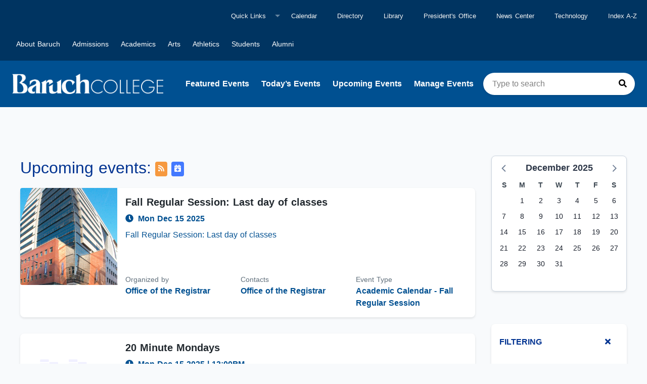

--- FILE ---
content_type: application/javascript; charset=UTF-8
request_url: https://baruch.event.cuny.edu/_nuxt/02e1b9d.js
body_size: 962
content:
(window.webpackJsonp=window.webpackJsonp||[]).push([[13],{1093:function(e,t,n){"use strict";n.r(t);var r=n(1094),c=n.n(r);for(var o in r)["default"].indexOf(o)<0&&function(e){n.d(t,e,(function(){return r[e]}))}(o);t.default=c.a},1094:function(e,t,n){"use strict";n(7),n(5),n(4),n(8),n(9);var r=n(2);t.__esModule=!0,t.default=void 0,n(20);var c=r(n(13)),o=r(n(22)),f=n(70),d=n(69);function l(e,t){var n=Object.keys(e);if(Object.getOwnPropertySymbols){var r=Object.getOwnPropertySymbols(e);t&&(r=r.filter((function(t){return Object.getOwnPropertyDescriptor(e,t).enumerable}))),n.push.apply(n,r)}return n}function w(e){for(var t=1;t<arguments.length;t++){var n=null!=arguments[t]?arguments[t]:{};t%2?l(Object(n),!0).forEach((function(t){(0,c.default)(e,t,n[t])})):Object.getOwnPropertyDescriptors?Object.defineProperties(e,Object.getOwnPropertyDescriptors(n)):l(Object(n)).forEach((function(t){Object.defineProperty(e,t,Object.getOwnPropertyDescriptor(n,t))}))}return e}var h=function(){return Promise.all([n.e(0),n.e(3)]).then(n.bind(null,896))},O=function(){return Promise.all([n.e(0),n.e(4)]).then(n.bind(null,897))},m=function(){return Promise.all([n.e(0),n.e(5)]).then(n.bind(null,898))};t.default={computed:{defaultView:function(){return this.$store.getters["settings/all"].defaultView},defaultViewComponent:function(){return"featured"===this.defaultView?h:"upcoming"===this.defaultView?m:O}},fetch:function(e){return(0,o.default)(regeneratorRuntime.mark((function t(){var n,r,c,o;return regeneratorRuntime.wrap((function(t){for(;;)switch(t.prev=t.next){case 0:if(n=e.store,r=new Date,c={startDate:r,endDate:(0,f.addDays)(r,7),featured:!1},"upcoming"!==(o=n.getters["settings/all"].defaultView)){t.next=9;break}return t.next=7,n.dispatch("meetings/fetch",c);case 7:case 12:t.next=16;break;case 9:if("featured"!==o){t.next=14;break}return t.next=12,n.dispatch("meetings/fetch",w(w({},c),{},{featured:!0}));case 14:return t.next=16,n.dispatch("meetings/fetch",(0,d.getCurrentDateParams)());case 16:case"end":return t.stop()}}),t)})))()}}},1211:function(e,t,n){"use strict";t.__esModule=!0,t.staticRenderFns=t.render=void 0;t.render=function(){return(0,this._self._c)(this.defaultViewComponent,{tag:"component"})},t.staticRenderFns=[]},1444:function(e,t,n){"use strict";var r=n(1211);n.o(r,"render")&&n.d(t,"render",(function(){return r.render})),n.o(r,"staticRenderFns")&&n.d(t,"staticRenderFns",(function(){return r.staticRenderFns}))},901:function(e,t,n){"use strict";n.r(t);var r=n(1444),c=n(1093);for(var o in c)["default"].indexOf(o)<0&&function(e){n.d(t,e,(function(){return c[e]}))}(o);var f=n(3),component=Object(f.a)(c.default,r.render,r.staticRenderFns,!1,null,null,null);t.default=component.exports}}]);